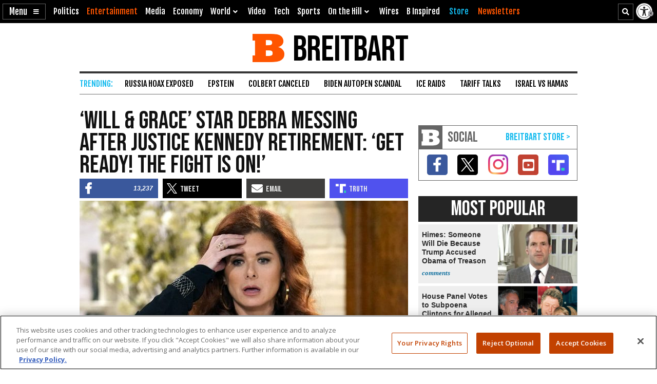

--- FILE ---
content_type: text/html; charset=utf-8
request_url: https://www.google.com/recaptcha/api2/aframe
body_size: 148
content:
<!DOCTYPE HTML><html><head><meta http-equiv="content-type" content="text/html; charset=UTF-8"></head><body><script nonce="YHt9qFbdcFVx_M6bKHu7eA">/** Anti-fraud and anti-abuse applications only. See google.com/recaptcha */ try{var clients={'sodar':'https://pagead2.googlesyndication.com/pagead/sodar?'};window.addEventListener("message",function(a){try{if(a.source===window.parent){var b=JSON.parse(a.data);var c=clients[b['id']];if(c){var d=document.createElement('img');d.src=c+b['params']+'&rc='+(localStorage.getItem("rc::a")?sessionStorage.getItem("rc::b"):"");window.document.body.appendChild(d);sessionStorage.setItem("rc::e",parseInt(sessionStorage.getItem("rc::e")||0)+1);localStorage.setItem("rc::h",'1768863427587');}}}catch(b){}});window.parent.postMessage("_grecaptcha_ready", "*");}catch(b){}</script></body></html>